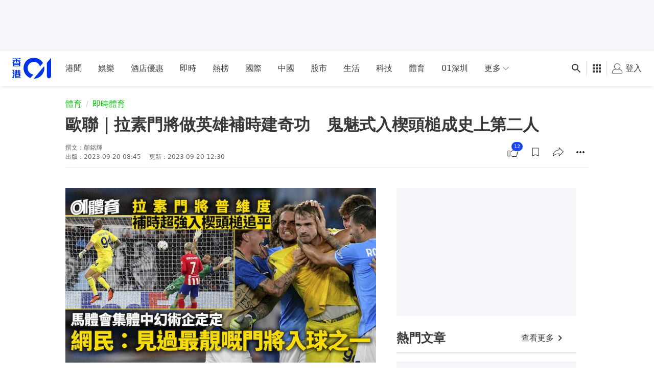

--- FILE ---
content_type: text/html; charset=utf-8
request_url: https://www.google.com/recaptcha/api2/aframe
body_size: 185
content:
<!DOCTYPE HTML><html><head><meta http-equiv="content-type" content="text/html; charset=UTF-8"></head><body><script nonce="KG642bcK-N3kycBFDj7RZQ">/** Anti-fraud and anti-abuse applications only. See google.com/recaptcha */ try{var clients={'sodar':'https://pagead2.googlesyndication.com/pagead/sodar?'};window.addEventListener("message",function(a){try{if(a.source===window.parent){var b=JSON.parse(a.data);var c=clients[b['id']];if(c){var d=document.createElement('img');d.src=c+b['params']+'&rc='+(localStorage.getItem("rc::a")?sessionStorage.getItem("rc::b"):"");window.document.body.appendChild(d);sessionStorage.setItem("rc::e",parseInt(sessionStorage.getItem("rc::e")||0)+1);localStorage.setItem("rc::h",'1770055425032');}}}catch(b){}});window.parent.postMessage("_grecaptcha_ready", "*");}catch(b){}</script></body></html>

--- FILE ---
content_type: text/javascript; charset=utf-8
request_url: https://app.link/_r?sdk=web2.86.5&branch_key=key_live_poEGVC3LB6uIm5ULkG5jncmktBc9WVaN&callback=branch_callback__0
body_size: 68
content:
/**/ typeof branch_callback__0 === 'function' && branch_callback__0("1546931408136160975");

--- FILE ---
content_type: application/javascript; charset=utf-8
request_url: https://fundingchoicesmessages.google.com/f/AGSKWxU3WZpGy8x3zguluQSMCypx8tyLNYr0aJKBf_As2qiIWkhPZJRPdKFxTqnDAszeM76rk1LjYptRDawwFqFT5tcuXTYP5GlS4vIbGvnngg3sIbdgncbPC_WHvrDMjbaUiCgIwHNwqgUP6wEJkQu-v8ciKefokTubqKn5oTeIg2ARW56eX5IqsZbPGtVU/_adtech;/advanced-advertising-_ads_v8..net/adgallery/160-600.
body_size: -1283
content:
window['d1303a49-0c14-4602-85dd-643fb45f00bf'] = true;